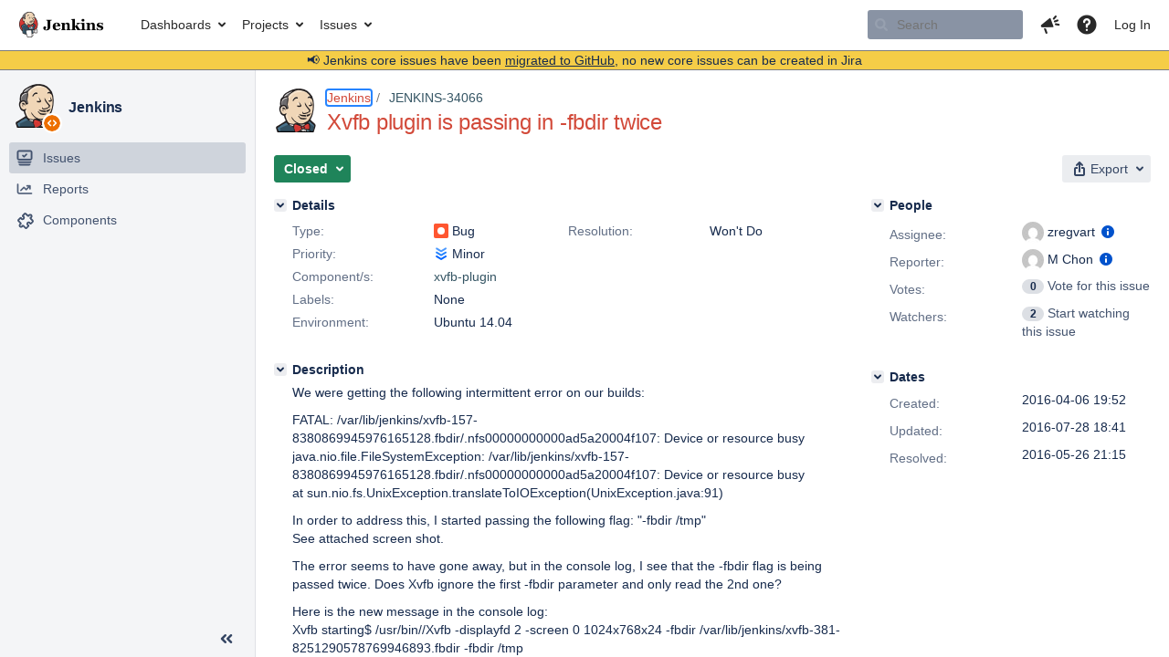

--- FILE ---
content_type: text/html;charset=UTF-8
request_url: https://issues.jenkins.io/browse/JENKINS-34066?attachmentOrder=asc
body_size: 23617
content:


<h2 style="display:none;">[JENKINS-34066] Xvfb plugin is passing in -fbdir twice</h2>


    














    <div class="tabwrap aui-tabs horizontal-tabs aui-tabs-disabled">
        <script>resourcePhaseCheckpoint.interaction.then(() => require('wrm/require')('wrc!commentPins'));</script><script>resourcePhaseCheckpoint.interaction.then(() => require('wrm/require')('wrc!commentPinsDiscovery'));</script>

        <ul role="tablist" id="issue-tabs" class="tabs-menu" aria-label="Activity">
                                
            
            <li class="menu-item "
                role="presentation"
                id="all-tabpanel"
                data-id="all-tabpanel"
                data-key="com.atlassian.jira.plugin.system.issuetabpanels:all-tabpanel"
                data-label="All"
                data-href="/browse/JENKINS-34066?page=com.atlassian.jira.plugin.system.issuetabpanels:all-tabpanel"
            >
                                    <a role="tab" aria-selected="false" aria-controls="all-tabpanel-tabpanel" id="all-tabpanel-link" href="/browse/JENKINS-34066?page=com.atlassian.jira.plugin.system.issuetabpanels:all-tabpanel" tabindex="-1" class="ajax-activity-content">All</a>
                            </li>
                                
            
            <li class="menu-item  active-tab active "
                role="presentation"
                id="comment-tabpanel"
                data-id="comment-tabpanel"
                data-key="com.atlassian.jira.plugin.system.issuetabpanels:comment-tabpanel"
                data-label="Comments"
                data-href="/browse/JENKINS-34066?page=com.atlassian.jira.plugin.system.issuetabpanels:comment-tabpanel"
            >
                                    <a role="tab" aria-controls="comment-tabpanel-tabpanel" id="comment-tabpanel-link" aria-selected="true" tabindex="0">Comments</a>
                            </li>
                                
            
            <li class="menu-item "
                role="presentation"
                id="changehistory-tabpanel"
                data-id="changehistory-tabpanel"
                data-key="com.atlassian.jira.plugin.system.issuetabpanels:changehistory-tabpanel"
                data-label="History"
                data-href="/browse/JENKINS-34066?page=com.atlassian.jira.plugin.system.issuetabpanels:changehistory-tabpanel"
            >
                                    <a role="tab" aria-selected="false" aria-controls="changehistory-tabpanel-tabpanel" id="changehistory-tabpanel-link" href="/browse/JENKINS-34066?page=com.atlassian.jira.plugin.system.issuetabpanels:changehistory-tabpanel" tabindex="-1" class="ajax-activity-content">History</a>
                            </li>
                                
            
            <li class="menu-item "
                role="presentation"
                id="activity-stream-issue-tab"
                data-id="activity-stream-issue-tab"
                data-key="com.atlassian.streams.streams-jira-plugin:activity-stream-issue-tab"
                data-label="Activity"
                data-href="/browse/JENKINS-34066?page=com.atlassian.streams.streams-jira-plugin:activity-stream-issue-tab"
            >
                                    <a role="tab" aria-selected="false" aria-controls="activity-stream-issue-tab-tabpanel" id="activity-stream-issue-tab-link" href="/browse/JENKINS-34066?page=com.atlassian.streams.streams-jira-plugin:activity-stream-issue-tab" tabindex="-1" class="ajax-activity-content">Activity</a>
                            </li>
                </ul>

                    <div class="sortwrap">
                                    <button id="sort-button" class="issue-activity-sort-link aui-button aui-button-compact aui-button-subtle ajax-activity-content" data-tab-sort data-ajax="/browse/JENKINS-34066?actionOrder=desc" data-order="desc" title="Reverse sort direction">
                        <span class="activity-tab-sort-label">Oldest first</span>
                        <span class="aui-icon activity-tab-sort-up"></span>
                    </button>
                            </div>
                        <div class="tabs-pane active-pane"></div>
    </div>
                                <div class="issuePanelWrapper" id="comment-tabpanel-tabpanel" tabindex="0" role="tabpanel" aria-labelledby="comment-tabpanel-link">
            <div class="issuePanelProgress"></div>
            <div class="issuePanelContainer" id="issue_actions_container">
                <div class="issuePanelHeaderContainer" id="issue_actions_header_container">
                    




                </div>
                                                            



<div id="comment-255696" class="issue-data-block activity-comment twixi-block  expanded ">
    <div class="twixi-wrap verbose actionContainer">
        <div class="action-head">
            <h3>
                <button class="twixi icon-default aui-icon aui-icon-small aui-iconfont-expanded">
                    Collapse comment:         
    
    
    
    
                            zregvart added a comment - 2016-04-26 19:30     
                </button>
            </h3>
            <div class="action-details">        
    
    
    
    
                            



    <a class="user-hover user-avatar" rel="zregvart" id="commentauthor_255696_verbose" href="/secure/ViewProfile.jspa?name=zregvart"><span class="aui-avatar aui-avatar-xsmall"><span class="aui-avatar-inner"><img src="https://www.gravatar.com/avatar/8abc790f2a85b614e2c7500eac211c57?d=mm&amp;s=16" alt="" loading="lazy" /></span></span> zregvart</a>
 added a comment  - <a href='/browse/JENKINS-34066?focusedId=255696&page=com.atlassian.jira.plugin.system.issuetabpanels:comment-tabpanel#comment-255696' class='commentdate_255696_verbose subText comment-created-date-link'><span
                class='date user-tz' title='2016-04-26 19:30'><time class='livestamp'
                                                                     datetime='2016-04-26T19:30:56+0000'>2016-04-26 19:30</time></span></a>       </div>
        </div>
        <div class="action-body flooded"><p>By looking at the Xorg source <a href="https://cgit.freedesktop.org/xorg/xserver/tree/hw/vfb/InitOutput.c#n365" class="external-link" target="_blank" rel="nofollow noopener">xserver/tree/hw/vfb/InitOutput.c:365</a> you can see that the last <tt>fbdir</tt> argument takes precedence. I would strongly suggest that you leave the management of <tt>fbdir</tt> argument to the Xvfb Jenkins plugin and see if you can fix the underlaying OS problem (Device or resource busy). Setting the <tt>fbdir</tt> to a non unique directory will fail your build as the Xvfb would not be able to run if the job is run in parallel with (another or same) job that uses the same <tt>fbdir</tt> directory.</p>

<p>If you absolutely need to specify your own <tt>fbdir</tt> directory and take it upon yourself to maintain the uniqueness of it across all your builds I could modify the Jenkins Xvfb plugin to use the specified instead of the temporary directory unique to each run.</p> </div>
        <div class="action-links action-comment-actions">
                                        </div>
    </div>
    <div class="twixi-wrap concise actionContainer">
        <div class="action-head">
            <h3>
                <button class="twixi icon-default aui-icon aui-icon-small aui-iconfont-collapsed">
                    Expand comment:         
    
    
    
    
                            zregvart added a comment - 2016-04-26 19:30     
                </button>
            </h3>
            <div class="action-details flooded">
                        
    
    
    
    
                            



    <a class="user-hover user-avatar" rel="zregvart" id="commentauthor_255696_concise" href="/secure/ViewProfile.jspa?name=zregvart"><span class="aui-avatar aui-avatar-xsmall"><span class="aui-avatar-inner"><img src="https://www.gravatar.com/avatar/8abc790f2a85b614e2c7500eac211c57?d=mm&amp;s=16" alt="" loading="lazy" /></span></span> zregvart</a>
 added a comment  - <a href='/browse/JENKINS-34066?focusedId=255696&page=com.atlassian.jira.plugin.system.issuetabpanels:comment-tabpanel#comment-255696' class='commentdate_255696_concise subText comment-created-date-link'><span
                class='date user-tz' title='2016-04-26 19:30'><time class='livestamp'
                                                                     datetime='2016-04-26T19:30:56+0000'>2016-04-26 19:30</time></span></a>                         By looking at the Xorg source  xserver/tree/hw/vfb/InitOutput.c:365  you can see that the last  fbdir  argument takes precedence. I would strongly suggest that you leave the management of  fbdir  argument to the Xvfb Jenkins plugin and see if you can fix the underlaying OS problem (Device or resource busy). Setting the  fbdir  to a non unique directory will fail your build as the Xvfb would not be able to run if the job is run in parallel with (another or same) job that uses the same  fbdir  directory. 

 If you absolutely need to specify your own  fbdir  directory and take it upon yourself to maintain the uniqueness of it across all your builds I could modify the Jenkins Xvfb plugin to use the specified instead of the temporary directory unique to each run.              </div>
        </div>
    </div>
</div>
                                             



<div id="comment-259039" class="issue-data-block activity-comment twixi-block  expanded ">
    <div class="twixi-wrap verbose actionContainer">
        <div class="action-head">
            <h3>
                <button class="twixi icon-default aui-icon aui-icon-small aui-iconfont-expanded">
                    Collapse comment:         
    
    
    
    
                            zregvart added a comment - 2016-05-26 21:15     
                </button>
            </h3>
            <div class="action-details">        
    
    
    
    
                            



    <a class="user-hover user-avatar" rel="zregvart" id="commentauthor_259039_verbose" href="/secure/ViewProfile.jspa?name=zregvart"><span class="aui-avatar aui-avatar-xsmall"><span class="aui-avatar-inner"><img src="https://www.gravatar.com/avatar/8abc790f2a85b614e2c7500eac211c57?d=mm&amp;s=16" alt="" loading="lazy" /></span></span> zregvart</a>
 added a comment  - <a href='/browse/JENKINS-34066?focusedId=259039&page=com.atlassian.jira.plugin.system.issuetabpanels:comment-tabpanel#comment-259039' class='commentdate_259039_verbose subText comment-created-date-link'><span
                class='date user-tz' title='2016-05-26 21:15'><time class='livestamp'
                                                                     datetime='2016-05-26T21:15:01+0000'>2016-05-26 21:15</time></span></a>       </div>
        </div>
        <div class="action-body flooded"><p>Decided that leaving `fbdir` up to user is not a good idea.</p> </div>
        <div class="action-links action-comment-actions">
                                        </div>
    </div>
    <div class="twixi-wrap concise actionContainer">
        <div class="action-head">
            <h3>
                <button class="twixi icon-default aui-icon aui-icon-small aui-iconfont-collapsed">
                    Expand comment:         
    
    
    
    
                            zregvart added a comment - 2016-05-26 21:15     
                </button>
            </h3>
            <div class="action-details flooded">
                        
    
    
    
    
                            



    <a class="user-hover user-avatar" rel="zregvart" id="commentauthor_259039_concise" href="/secure/ViewProfile.jspa?name=zregvart"><span class="aui-avatar aui-avatar-xsmall"><span class="aui-avatar-inner"><img src="https://www.gravatar.com/avatar/8abc790f2a85b614e2c7500eac211c57?d=mm&amp;s=16" alt="" loading="lazy" /></span></span> zregvart</a>
 added a comment  - <a href='/browse/JENKINS-34066?focusedId=259039&page=com.atlassian.jira.plugin.system.issuetabpanels:comment-tabpanel#comment-259039' class='commentdate_259039_concise subText comment-created-date-link'><span
                class='date user-tz' title='2016-05-26 21:15'><time class='livestamp'
                                                                     datetime='2016-05-26T21:15:01+0000'>2016-05-26 21:15</time></span></a>                         Decided that leaving `fbdir` up to user is not a good idea.              </div>
        </div>
    </div>
</div>
                                             



<div id="comment-264511" class="issue-data-block activity-comment twixi-block  expanded ">
    <div class="twixi-wrap verbose actionContainer">
        <div class="action-head">
            <h3>
                <button class="twixi icon-default aui-icon aui-icon-small aui-iconfont-expanded">
                    Collapse comment:         
    
    
    
    
                            M Chon added a comment - 2016-07-18 16:14     
                </button>
            </h3>
            <div class="action-details">        
    
    
    
    
                            



    <a class="user-hover user-avatar" rel="mcsf" id="commentauthor_264511_verbose" href="/secure/ViewProfile.jspa?name=mcsf"><span class="aui-avatar aui-avatar-xsmall"><span class="aui-avatar-inner"><img src="https://www.gravatar.com/avatar/1f68e1bf50a1233c0acfcaff6e2fb8da?d=mm&amp;s=16" alt="" loading="lazy" /></span></span> M Chon</a>
 added a comment  - <a href='/browse/JENKINS-34066?focusedId=264511&page=com.atlassian.jira.plugin.system.issuetabpanels:comment-tabpanel#comment-264511' class='commentdate_264511_verbose subText comment-created-date-link'><span
                class='date user-tz' title='2016-07-18 16:14'><time class='livestamp'
                                                                     datetime='2016-07-18T16:14:06+0000'>2016-07-18 16:14</time></span></a>       </div>
        </div>
        <div class="action-body flooded"><p>This will break our environment again, because we host JENKINS_HOME on a NetApp partition (/var/lib/jenkins). So unless the Xvfb plugin is hardcoding TMP to point to /tmp and not somewhere under JENKINS_HOME , we will start getting these /.nfs00000000000ad5a20004f107: Device or resource busy errors again. It was working before, can you revert it? </p> </div>
        <div class="action-links action-comment-actions">
                                        </div>
    </div>
    <div class="twixi-wrap concise actionContainer">
        <div class="action-head">
            <h3>
                <button class="twixi icon-default aui-icon aui-icon-small aui-iconfont-collapsed">
                    Expand comment:         
    
    
    
    
                            M Chon added a comment - 2016-07-18 16:14     
                </button>
            </h3>
            <div class="action-details flooded">
                        
    
    
    
    
                            



    <a class="user-hover user-avatar" rel="mcsf" id="commentauthor_264511_concise" href="/secure/ViewProfile.jspa?name=mcsf"><span class="aui-avatar aui-avatar-xsmall"><span class="aui-avatar-inner"><img src="https://www.gravatar.com/avatar/1f68e1bf50a1233c0acfcaff6e2fb8da?d=mm&amp;s=16" alt="" loading="lazy" /></span></span> M Chon</a>
 added a comment  - <a href='/browse/JENKINS-34066?focusedId=264511&page=com.atlassian.jira.plugin.system.issuetabpanels:comment-tabpanel#comment-264511' class='commentdate_264511_concise subText comment-created-date-link'><span
                class='date user-tz' title='2016-07-18 16:14'><time class='livestamp'
                                                                     datetime='2016-07-18T16:14:06+0000'>2016-07-18 16:14</time></span></a>                         This will break our environment again, because we host JENKINS_HOME on a NetApp partition (/var/lib/jenkins). So unless the Xvfb plugin is hardcoding TMP to point to /tmp and not somewhere under JENKINS_HOME , we will start getting these /.nfs00000000000ad5a20004f107: Device or resource busy errors again. It was working before, can you revert it?               </div>
        </div>
    </div>
</div>
                                             



<div id="comment-264693" class="issue-data-block activity-comment twixi-block  expanded ">
    <div class="twixi-wrap verbose actionContainer">
        <div class="action-head">
            <h3>
                <button class="twixi icon-default aui-icon aui-icon-small aui-iconfont-expanded">
                    Collapse comment:         
    
    
    
    
                            zregvart added a comment - 2016-07-20 07:10     
                </button>
            </h3>
            <div class="action-details">        
    
    
    
    
                            



    <a class="user-hover user-avatar" rel="zregvart" id="commentauthor_264693_verbose" href="/secure/ViewProfile.jspa?name=zregvart"><span class="aui-avatar aui-avatar-xsmall"><span class="aui-avatar-inner"><img src="https://www.gravatar.com/avatar/8abc790f2a85b614e2c7500eac211c57?d=mm&amp;s=16" alt="" loading="lazy" /></span></span> zregvart</a>
 added a comment  - <a href='/browse/JENKINS-34066?focusedId=264693&page=com.atlassian.jira.plugin.system.issuetabpanels:comment-tabpanel#comment-264693' class='commentdate_264693_verbose subText comment-created-date-link'><span
                class='date user-tz' title='2016-07-20 07:10'><time class='livestamp'
                                                                     datetime='2016-07-20T07:10:42+0000'>2016-07-20 07:10</time></span></a>       </div>
        </div>
        <div class="action-body flooded"><p>As of <a href="https://issues.jenkins.io/browse/JENKINS-36355" title="Xvfb does not export DISPLAY variable" class="issue-link" data-issue-key="JENKINS-36355"><del>JENKINS-36355</del></a> frame buffer directory is not within the node's temporary location, but within workspace.</p> </div>
        <div class="action-links action-comment-actions">
                                        </div>
    </div>
    <div class="twixi-wrap concise actionContainer">
        <div class="action-head">
            <h3>
                <button class="twixi icon-default aui-icon aui-icon-small aui-iconfont-collapsed">
                    Expand comment:         
    
    
    
    
                            zregvart added a comment - 2016-07-20 07:10     
                </button>
            </h3>
            <div class="action-details flooded">
                        
    
    
    
    
                            



    <a class="user-hover user-avatar" rel="zregvart" id="commentauthor_264693_concise" href="/secure/ViewProfile.jspa?name=zregvart"><span class="aui-avatar aui-avatar-xsmall"><span class="aui-avatar-inner"><img src="https://www.gravatar.com/avatar/8abc790f2a85b614e2c7500eac211c57?d=mm&amp;s=16" alt="" loading="lazy" /></span></span> zregvart</a>
 added a comment  - <a href='/browse/JENKINS-34066?focusedId=264693&page=com.atlassian.jira.plugin.system.issuetabpanels:comment-tabpanel#comment-264693' class='commentdate_264693_concise subText comment-created-date-link'><span
                class='date user-tz' title='2016-07-20 07:10'><time class='livestamp'
                                                                     datetime='2016-07-20T07:10:42+0000'>2016-07-20 07:10</time></span></a>                         As of   JENKINS-36355   frame buffer directory is not within the node's temporary location, but within workspace.              </div>
        </div>
    </div>
</div>
                                             



<div id="comment-265535" class="issue-data-block activity-comment twixi-block  expanded ">
    <div class="twixi-wrap verbose actionContainer">
        <div class="action-head">
            <h3>
                <button class="twixi icon-default aui-icon aui-icon-small aui-iconfont-expanded">
                    Collapse comment:         
    
    
    
    
                            M Chon added a comment - 2016-07-28 18:41     
                </button>
            </h3>
            <div class="action-details">        
    
    
    
    
                            



    <a class="user-hover user-avatar" rel="mcsf" id="commentauthor_265535_verbose" href="/secure/ViewProfile.jspa?name=mcsf"><span class="aui-avatar aui-avatar-xsmall"><span class="aui-avatar-inner"><img src="https://www.gravatar.com/avatar/1f68e1bf50a1233c0acfcaff6e2fb8da?d=mm&amp;s=16" alt="" loading="lazy" /></span></span> M Chon</a>
 added a comment  - <a href='/browse/JENKINS-34066?focusedId=265535&page=com.atlassian.jira.plugin.system.issuetabpanels:comment-tabpanel#comment-265535' class='commentdate_265535_verbose subText comment-created-date-link'><span
                class='date user-tz' title='2016-07-28 18:41'><time class='livestamp'
                                                                     datetime='2016-07-28T18:41:46+0000'>2016-07-28 18:41</time></span></a>       </div>
        </div>
        <div class="action-body flooded"><p>This is potentially an issue for us because our workspaces are hosted on a network share, not a hard drive. This will potentially lead to the plugin becoming unusable for us, because it will throw nfs errors due to forcing the tmp area to be located in the workspace, which for us is an NFS drive.</p>

<p>All I was asking when I filed this bug for was clarification, not for the behavior of the plugin to be changed.<br/>
Can it please be changed back?</p> </div>
        <div class="action-links action-comment-actions">
                                        </div>
    </div>
    <div class="twixi-wrap concise actionContainer">
        <div class="action-head">
            <h3>
                <button class="twixi icon-default aui-icon aui-icon-small aui-iconfont-collapsed">
                    Expand comment:         
    
    
    
    
                            M Chon added a comment - 2016-07-28 18:41     
                </button>
            </h3>
            <div class="action-details flooded">
                        
    
    
    
    
                            



    <a class="user-hover user-avatar" rel="mcsf" id="commentauthor_265535_concise" href="/secure/ViewProfile.jspa?name=mcsf"><span class="aui-avatar aui-avatar-xsmall"><span class="aui-avatar-inner"><img src="https://www.gravatar.com/avatar/1f68e1bf50a1233c0acfcaff6e2fb8da?d=mm&amp;s=16" alt="" loading="lazy" /></span></span> M Chon</a>
 added a comment  - <a href='/browse/JENKINS-34066?focusedId=265535&page=com.atlassian.jira.plugin.system.issuetabpanels:comment-tabpanel#comment-265535' class='commentdate_265535_concise subText comment-created-date-link'><span
                class='date user-tz' title='2016-07-28 18:41'><time class='livestamp'
                                                                     datetime='2016-07-28T18:41:46+0000'>2016-07-28 18:41</time></span></a>                         This is potentially an issue for us because our workspaces are hosted on a network share, not a hard drive. This will potentially lead to the plugin becoming unusable for us, because it will throw nfs errors due to forcing the tmp area to be located in the workspace, which for us is an NFS drive. 

 All I was asking when I filed this bug for was clarification, not for the behavior of the plugin to be changed. 
Can it please be changed back?              </div>
        </div>
    </div>
</div>
                                                 </div>
        </div>
                                    